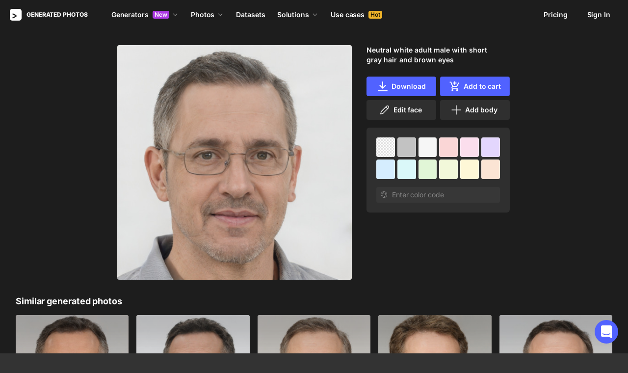

--- FILE ---
content_type: application/javascript
request_url: https://static.generated.photos/_nuxt/generated-photos/gp-limit-modal.493dda6a2a8f30f57c23.js
body_size: 3711
content:
!function(){try{var t="undefined"!=typeof window?window:"undefined"!=typeof global?global:"undefined"!=typeof self?self:{},o=(new Error).stack;o&&(t._sentryDebugIds=t._sentryDebugIds||{},t._sentryDebugIds[o]="4e140256-418e-4c4d-b165-dc66d7781de0",t._sentryDebugIdIdentifier="sentry-dbid-4e140256-418e-4c4d-b165-dc66d7781de0")}catch(t){}}(),(window["webpackJsonp"]=window["webpackJsonp"]||[]).push([[63,58,77],{NLus:function(t,o,i){"use strict";i.r(o);var e=i("9/5/"),a=i.n(e),n={name:"GpInfoTooltip",components:{GpIcon:()=>i.e(61).then(i.bind(null,"/ogG"))},props:{fixed:{type:Boolean,default:!1},offset:{type:Number,default:null},position:{type:String,default:"bottom"},tooltipIcon:{type:String,default:"tooltip"},tooltipImage:{type:String,default:""},tooltipLink:{type:Object,default:()=>{}},tooltipText:{type:String,default:"Tooltip"},update:{type:Number,default:0}},data:()=>({computedPosition:{}}),computed:{content(){var t;let o="",i="",e="";return this.tooltipImage&&(o=`<img src="${this.tooltipImage}">`),this.tooltipText&&(i=`<div class="text">${this.tooltipText}</div>`),null!==(t=this.tooltipLink)&&void 0!==t&&t.text&&(e=`<a class="link" target="_blank" href="${this.tooltipLink.href}">${this.tooltipLink.text}</a>`),`${o}${i}${e}`},tooltipClasses(){const t=[];return this.fixed&&t.push("fixed"),this.position&&t.push(this.position),t}},watch:{update(){this.fixed&&this.calcPosition()}},mounted(){this.calcPosition();const t=this,o=a()((function(){t.calcPosition()}),300);window.addEventListener("resize",o),this.$once("hook:beforeDestroy",(()=>{window.removeEventListener("resize",o)}))},methods:{calcPosition(){var t,o,i;if(!this.$refs.content||!window)return;const e=null!==(t=this.offset)&&void 0!==t?t:15;["top","top-right","top-center"].includes(this.position)&&(this.computedPosition.top=`-${this.$refs.content.offsetHeight+e}px`);const a=null===(o=this.$refs)||void 0===o||null===(i=o.icon)||void 0===i?void 0:i.$el;if(this.fixed&&a){const{top:t}=a.getBoundingClientRect();this.computedPosition.bottom=`${window.innerHeight-t+e}px`}this.$forceUpdate()}}},s=(i("sewu"),i("KHd+")),l=Object(s["a"])(n,(function(){var t=this,o=t._self._c;return o("div",{staticClass:"info-tooltip"},[o("gp-icon",{ref:"icon",staticClass:"icon",attrs:{"icon-name":t.tooltipIcon}}),o("div",{ref:"content",staticClass:"tooltip-content",class:t.tooltipClasses,style:t.computedPosition,domProps:{innerHTML:t._s(t.content)}})],1)}),[],!1,null,"4cec0a01",null);o["default"]=l.exports},Ogam:function(t,o,i){var e=i("JPst")((function(t){return t[1]}));e.push([t.i,"@keyframes spin-6a91d078{0%{transform:rotate(0)}to{transform:rotate(1turn)}}[data-v-6a91d078] .limit-modal.app-modal{background-color:initial!important}[data-v-6a91d078] .limit-modal.app-modal{height:90vh;height:calc(var(--vh, 1vh)*90);padding:0;width:100vw}[data-v-6a91d078] .limit-modal.app-modal>.close{display:none}@media(max-width:680px){[data-v-6a91d078] .limit-modal.app-modal{bottom:0;left:0;max-height:100%;max-width:100%;padding:100px 20px 20px;right:0;top:0;transform:none}}.modal-dialog[data-v-6a91d078]{border-radius:4px;bottom:0;left:0;max-height:100%;max-width:100%;position:fixed;right:0;top:10%}.modal-dialog .modal-close[data-v-6a91d078]{right:0;top:-50px}@media(min-width:680px){.modal-dialog[data-v-6a91d078]{left:50%;max-width:772px;position:absolute;top:30%;transform:translateX(-50%);width:100%}.modal-dialog .modal-close[data-v-6a91d078]{right:15px;top:15px}}.modal-dialog .modal-body[data-v-6a91d078]{background:#272727;border-radius:4px;border-radius:8px;height:auto;max-height:100vh;max-height:calc(var(--vh, 1vh)*100);max-width:772px}@media(max-width:680px){.modal-dialog .modal-body[data-v-6a91d078]{margin:0 auto!important;max-width:315px}}.modal-dialog .modal-body .content[data-v-6a91d078]{font-size:14px;font-weight:400;line-height:22px;padding:30px}.modal-dialog .modal-body .content .title[data-v-6a91d078]{color:#fff;font-size:17px;font-weight:800;line-height:22px;margin-bottom:15px}.modal-dialog .modal-body .content .controls[data-v-6a91d078]{display:flex;justify-content:space-between;margin-top:40px;width:100%}.modal-dialog .modal-body .content .controls .exclusive[data-v-6a91d078]{align-items:center;display:flex;justify-content:space-between}.modal-dialog .modal-body .content .controls button[data-v-6a91d078]{max-width:227px;width:100%}@media(max-width:680px){.modal-dialog .modal-body .content .controls button[data-v-6a91d078]{max-width:100%}.modal-dialog .modal-body .content .controls button[data-v-6a91d078]:not(:last-of-type){margin-bottom:15px}.modal-dialog .modal-body .content .controls[data-v-6a91d078]{flex-direction:column}}.modal-dialog .modal-body .footer[data-v-6a91d078]{border-top:1px solid #ffffff26;display:flex;font-size:13px;font-weight:800;justify-content:center;line-height:18px;padding:25px 0;width:100%}",""]),e.locals={},t.exports=e},SR7r:function(t,o,i){"use strict";i("t9dc")},XAKY:function(t,o,i){"use strict";var e=i("ht/W"),a=i("4Hxe");o["a"]={data:()=>({loadingCancel:!1,isResubscribing:!1,subscriptionType:"monthly",proMonthlyPlanId:"plan_HF09SIFidVn65Z",proYearlyPlanId:"plan_HF09QcsasLdvcN",hgYearlyPlanId:"price_1NuyHNL6xx0Dkf1ghByRtUCB",hgMonthlyPlanId:"price_1NuyHNL6xx0Dkf1gETvtokuC"}),computed:{...Object(e["e"])({totalImages:t=>t.totalImages,prices:t=>t.prices}),...Object(e["c"])({futureSubscription:"auth/hgSubscriptionFuture",hgSubscriptionInterval:"auth/hgSubscriptionInterval"}),formattedTotal(){return this.totalImages.toString().replace(/(\d)(?=(\d{3})+(?!\d))/g,"$1,")},features(){return[`${this.formattedTotal} generated photos`,"Commercial use","No attribution required","Transparent background","1024×1024 JPG","15 photos per month"]}},methods:{async buyOnePhoto(t){let o=arguments.length>1&&void 0!==arguments[1]&&arguments[1],i=arguments.length>2&&void 0!==arguments[2]?arguments[2]:null;const e={image_id:this.imageId,name:Object(a["uppercaseFirstLetter"])(this.imageName),exclusive:o,success_url:location.href,cancel_url:location.href};i&&(e.color=i),await this.$store.dispatch("billingService/purchaseItem",{imageType:t,exclusive:o,imageId:this.imageId,name:Object(a["uppercaseFirstLetter"])(this.imageName),successUrl:location.href,cancelUrl:location.href})},async changeSubscription(t){let{type:o,planId:i,onSuccess:e=(()=>{}),onError:a=(()=>{})}=t;try{await this.$store.dispatch("billingService/changeSubscription",{type:o,planId:i}),e()}catch(t){a(t)}},async downgradeSubscription(t){let{type:o="hg",planId:i,onSuccess:e=(()=>{}),onError:a=(()=>{})}=t;try{this.futureSubscription||await this.$store.dispatch("billingService/cancelSubscription",{type:o}),await this.$store.dispatch("billingService/createFutureSubscription",{type:o,planId:i}),e()}catch(t){a(t)}},async cancelSubscription(t){let{type:o="pro",onSuccess:i=(()=>{}),onError:e=(()=>{})}=t;try{await this.$store.dispatch("billingService/cancelSubscription",o),i()}catch(t){e(t)}},async reSubscribe(){let{type:t="",planId:o=""}=arguments.length>0&&void 0!==arguments[0]?arguments[0]:{};if(this.isResubscribing)return;this.isResubscribing=!0;await this.changeSubscription({type:t||this.subscriptionType,planId:o||this.subscriptionPlan,onSuccess:()=>{this.$store.dispatch("billingService/fetchActiveSubscriptions"),this.$store.dispatch("billingService/fetchSubscriptions"),this.isResubscribing=!1},onError:t=>{console.error(t),this.isResubscribing=!1}})}}}},YL81:function(t,o,i){var e=i("gAh9");e.__esModule&&(e=e.default),"string"==typeof e&&(e=[[t.i,e,""]]),e.locals&&(t.exports=e.locals);(0,i("SZ7m").default)("ec8bfc98",e,!0,{sourceMap:!1})},gAh9:function(t,o,i){var e=i("JPst")((function(t){return t[1]}));e.push([t.i,'@keyframes spin-4cec0a01{0%{transform:rotate(0)}to{transform:rotate(1turn)}}.info-tooltip[data-v-4cec0a01]{word-wrap:break-word;position:relative}.info-tooltip:hover .tooltip-content[data-v-4cec0a01]{visibility:visible}.info-tooltip .icon[data-v-4cec0a01]{height:16px;width:16px}.info-tooltip .tooltip-content[data-v-4cec0a01]{background:#1a1a1a;border-radius:4px;font-size:13px;font-weight:400;left:-140px;line-height:23px;opacity:1;padding:12px;position:absolute;text-align:center;visibility:hidden;white-space:normal;width:300px;z-index:200}.info-tooltip .tooltip-content[data-v-4cec0a01]:before{border-left:8px solid #0000;border-right:8px solid #0000;border-top:8px solid #1a1a1a;bottom:-6px;content:"";display:block;height:0;left:calc(50% - 10px);position:absolute;width:0}.info-tooltip .tooltip-content.bottom[data-v-4cec0a01]{top:26px}.info-tooltip .tooltip-content.fixed[data-v-4cec0a01]{top:auto}.info-tooltip .tooltip-content.right[data-v-4cec0a01]{left:auto;right:-11px;top:7px;transform:translate(100%,-50%)}.info-tooltip .tooltip-content.top-right[data-v-4cec0a01]{left:auto;right:-100%}.info-tooltip .tooltip-content.top-center[data-v-4cec0a01]{left:0;transform:translate(-50%)}.info-tooltip .tooltip-content[data-v-4cec0a01] img{margin-bottom:8px;width:100%}.info-tooltip .tooltip-content[data-v-4cec0a01] .text+.link{margin-top:8px}.info-tooltip .tooltip-content[data-v-4cec0a01] .link{display:inline-block;transition:none 0s ease 0s;transition:initial}@media(max-width:340px){.info-tooltip .tooltip-content[data-v-4cec0a01]{max-width:calc(100% - 40px)}}',""]),e.locals={},t.exports=e},jd48:function(t,o,i){"use strict";i.r(o);var e=i("ht/W"),a=i("XAKY"),n={name:"GpLimitModal",components:{GpInfoTooltip:i("NLus")["default"],GpIcon:()=>Promise.resolve().then(i.bind(null,"/ogG"))},mixins:[a["a"]],props:{name:{type:String,default:"limit"},imageId:{type:String,default:""},imageName:{type:String,default:""},bgColor:{type:String,default:null},imageType:{type:String,validator:t=>["human","face"].includes(t)}},computed:{...Object(e["e"])({prices:t=>t.prices})},methods:{downloadImage(){this.$emit("download"),this.$ga.event("image","free-download"),this.$modal.hide(this.name)},async onPurchase(t,o){try{await this.buyOnePhoto(this.imageType,t,o)}catch(t){console.error(t)}}}},s=(i("SR7r"),i("KHd+")),l=Object(s["a"])(n,(function(){var t=this,o=t._self._c;return o("app-modal",t._g({attrs:{name:t.name,"content-class":"limit-modal"}},t.$listeners),[o("div",{staticClass:"modal-dialog"},[o("gp-icon",{staticClass:"modal-close",attrs:{"icon-name":"closeModal"},nativeOn:{click:function(o){return o.preventDefault(),t.$modal.hide(t.name)}}}),o("div",{ref:"scrollable",staticClass:"modal-body i8-scroll"},[o("div",{staticClass:"content"},[o("div",{staticClass:"title"},[t._v("You've reached this month's limit")]),t._v("You can buy this photo or use bulk-download for more photos"),o("div",{staticClass:"controls"},[o("button",{staticClass:"button button-purple",on:{click:function(o){return t.onPurchase(!1,t.bgColor)}}},[t._v("Buy 1 photo for $"+t._s(t.prices.single))]),o("button",{staticClass:"button button-white-outline exclusive",on:{click:function(o){return t.onPurchase(!0,t.bgColor)}}},[t._v("Exclusive for $"+t._s(t.prices.single*t.prices.exclusiveRate)+" "),o("gp-info-tooltip",{attrs:{"tooltip-text":`After your purchase, we remove the image from the website. As always, there's a slight chance someone has purchased it before, but here's the promise: we'll never sell it again.`,position:"top"}})],1),o("button",{staticClass:"button button-white-outline",on:{click:t.downloadImage}},[t._v("Free for personal use")])])]),o("div",{staticClass:"footer"},[t._v("Api access available.   "),o("a",{staticClass:"modal-link",attrs:{href:"/api"}},[t._v(" Read more ")])])])],1)])}),[],!1,null,"6a91d078",null);o["default"]=l.exports},sewu:function(t,o,i){"use strict";i("YL81")},t9dc:function(t,o,i){var e=i("Ogam");e.__esModule&&(e=e.default),"string"==typeof e&&(e=[[t.i,e,""]]),e.locals&&(t.exports=e.locals);(0,i("SZ7m").default)("0ec1889f",e,!0,{sourceMap:!1})}}]);